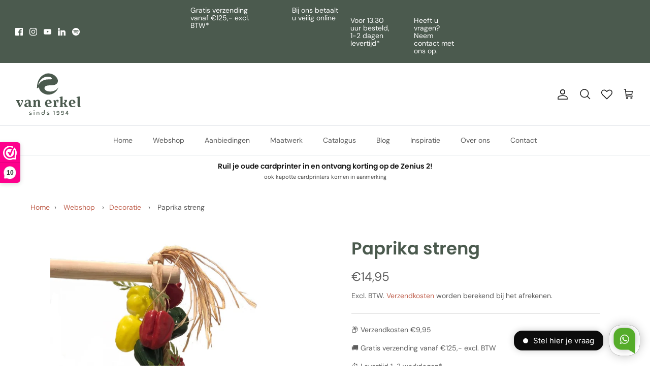

--- FILE ---
content_type: image/svg+xml
request_url: https://vanerkel.nl/cdn/shop/files/logo_groen_260x.svg?v=1679410640
body_size: 2385
content:
<?xml version="1.0" encoding="utf-8"?>
<!-- Generator: Adobe Illustrator 27.3.1, SVG Export Plug-In . SVG Version: 6.00 Build 0)  -->
<svg version="1.1" id="Layer_1" xmlns="http://www.w3.org/2000/svg" xmlns:xlink="http://www.w3.org/1999/xlink" x="0px" y="0px"
	 viewBox="0 0 148.6 94.8" style="enable-background:new 0 0 148.6 94.8;" xml:space="preserve">
<style type="text/css">
	.st0{fill:#4B5A4E;}
</style>
<g>
	<path class="st0" d="M12.6,61.5l2.8,1.6c-0.3,1.3-0.8,2.6-1.3,4c-0.6,1.4-1.3,2.8-2.3,4.5l-3.7-8.8l2.3-1.2v-1.2h-9v1.2l2.3,2.1
		l5.4,12.5h2.1c1.9-3,3.5-5.9,4.6-8.5c1.1-2.7,1.8-5,2.1-7.2h-5.3C12.6,60.5,12.6,61.5,12.6,61.5z"/>
	<path class="st0" d="M35.6,74c-0.4-0.3-0.6-0.9-0.6-2v-6.4c0-2-0.5-3.5-1.6-4.4c-1-0.9-2.6-1.4-4.7-1.4c-1.1,0-2.3,0.2-3.5,0.5
		s-2.4,0.9-3.5,1.7l0.3,3.8h1.3l2.2-3.9c0.6-0.3,1.3-0.4,2-0.4c0.9,0,1.5,0.2,1.9,0.7s0.6,1.3,0.6,2.3v1.9c-2.1,0.2-3.7,0.6-5,1
		s-2.2,0.9-2.9,1.4c-0.7,0.5-1.1,1-1.3,1.6c-0.2,0.6-0.3,1.2-0.3,1.8c0,0.7,0.1,1.4,0.4,1.9s0.7,1,1.2,1.3s1.1,0.6,1.8,0.8
		c0.7,0.2,1.4,0.2,2.2,0.2c1,0,1.8-0.3,2.5-0.7c0.7-0.4,1.2-0.9,1.6-1.6c0.2,0.6,0.6,1.1,1.2,1.4s1.2,0.5,1.9,0.6s1.4,0,2.2-0.1
		c0.8-0.2,1.5-0.4,2.1-0.8V74C36.7,74.3,36,74.3,35.6,74z M30.1,72.4c-0.3,0.5-0.6,1-1,1.4s-0.9,0.5-1.4,0.5c-0.6,0-1.2-0.2-1.6-0.6
		s-0.6-1.1-0.6-2.1c0-0.5,0.1-1,0.2-1.4s0.3-0.8,0.7-1.1c0.3-0.3,0.8-0.6,1.4-0.8c0.6-0.2,1.4-0.4,2.5-0.5v4.6H30.1z"/>
	<path class="st0" d="M55.8,65.2c0-1.7-0.4-3-1.2-4s-2-1.4-3.7-1.4c-1.1,0-2,0.2-2.9,0.7c-0.8,0.5-1.5,1.3-2,2.3l-1.3-2.5h-0.9
		l-4.2,1.4v1l1.8,0.8v10.1L39.5,75v1.1h8.3V75l-1.6-1.2v-8c0.4-1.3,0.8-2.2,1.4-2.8c0.6-0.6,1.2-0.9,1.8-0.9c0.7,0,1.2,0.2,1.4,0.6
		c0.3,0.4,0.4,1,0.4,1.7V76h6.4v-1l-1.8-1.1C55.8,73.9,55.8,65.2,55.8,65.2z"/>
	<path class="st0" d="M77.7,68.5c0.9-0.2,1.6-0.4,2.4-0.7c0.7-0.2,1.4-0.5,1.9-0.7c0-2.4-0.6-4.2-1.9-5.4s-3-1.9-5.2-1.9
		c-1.3,0-2.5,0.2-3.5,0.7c-1,0.4-1.8,1-2.4,1.8c-0.6,0.7-1.1,1.6-1.4,2.6s-0.5,2-0.5,3.2s0.2,2.3,0.6,3.3s0.9,1.9,1.6,2.7
		c0.7,0.8,1.6,1.4,2.6,1.8s2.2,0.7,3.5,0.7c1.2,0,2.4-0.2,3.5-0.7c1.1-0.4,2.1-0.9,3-1.4L81.5,73c-0.6,0.4-1.2,0.7-1.9,1
		c-0.7,0.3-1.3,0.5-2,0.5c-1.6,0.2-2.8-0.2-3.7-1s-1.4-2.1-1.7-3.7c1-0.1,1.9-0.3,2.8-0.5C75.9,68.9,76.8,68.7,77.7,68.5z M72,68.1
		c-0.2-2.1,0-3.7,0.5-4.8c0.5-1.2,1.2-1.7,2.2-1.7c0.5,0,0.9,0.2,1.3,0.5c0.3,0.3,0.6,0.8,0.8,1.3c0.2,0.5,0.4,1.1,0.5,1.7
		s0.2,1.2,0.2,1.8c-0.6,0.2-1.4,0.4-2.4,0.7C74.1,67.8,73,68,72,68.1z"/>
	<path class="st0" d="M95.2,75l-3.1-1.3v-8.9c0.1-1.6,0.7-2.5,1.7-2.5h0.3c0.1,0,0.2,0,0.3,0l1.2,3.8h1.3l0.8-5.2
		c-0.2-0.3-0.6-0.5-1.2-0.8c-0.6-0.2-1.2-0.3-2.1-0.3c-0.8,0.1-1.4,0.4-2,0.9s-0.9,1.3-1.1,2.4L90,60.4h-0.9l-3.6,1.4v1l1.8,0.8
		v10.2L85.5,75v1.1h9.7V75z"/>
	<path class="st0" d="M110.2,76.1h8.2v-0.9l-2.7-2l-3.2-6.2c0.5-0.2,0.9-0.5,1.2-0.7s0.7-0.5,1-0.8c0.8-0.7,1.3-1.6,1.6-2.5
		c0.3-0.9,0.3-1.8,0-2.7h-6.4v0.9l2.3,1.5c0,0.6-0.2,1.2-0.6,1.8c-0.3,0.6-0.8,1.1-1.4,1.5c-0.5,0.4-1,0.7-1.6,1s-1.3,0.6-2.1,1
		V52.4h-1.3l-5.5,1.4l0.2,1.2l1.8,0.6v18.3l-1.8,1.2v1h8.4v-1l-1.8-0.8v-4.5l2.6-1.1l2.5,5.5l-1.4,0.9
		C110.2,75.1,110.2,76.1,110.2,76.1z"/>
	<path class="st0" d="M131.3,68.5c0.9-0.2,1.6-0.4,2.4-0.7c0.7-0.2,1.4-0.5,1.9-0.7c0-2.4-0.6-4.2-1.9-5.4c-1.3-1.2-3-1.9-5.2-1.9
		c-1.3,0-2.5,0.2-3.5,0.7c-1,0.4-1.8,1-2.4,1.8c-0.6,0.7-1.1,1.6-1.4,2.6s-0.5,2-0.5,3.2s0.2,2.3,0.6,3.3s0.9,1.9,1.6,2.7
		c0.7,0.8,1.6,1.4,2.6,1.8s2.2,0.7,3.5,0.7c1.2,0,2.4-0.2,3.5-0.7c1.1-0.4,2.1-0.9,3-1.4l-0.4-1.5c-0.6,0.4-1.2,0.7-1.9,1
		s-1.3,0.5-2,0.5c-1.6,0.2-2.8-0.2-3.7-1c-0.9-0.9-1.4-2.1-1.7-3.7c1-0.1,1.9-0.3,2.8-0.5C129.6,68.9,130.5,68.7,131.3,68.5z
		 M125.6,68.1c-0.2-2.1,0-3.7,0.5-4.8c0.5-1.2,1.2-1.7,2.2-1.7c0.5,0,0.9,0.2,1.3,0.5c0.3,0.3,0.6,0.8,0.8,1.3s0.4,1.1,0.5,1.7
		s0.2,1.2,0.2,1.8c-0.6,0.2-1.4,0.4-2.4,0.7C127.7,67.8,126.7,68,125.6,68.1z"/>
	<path class="st0" d="M146.1,74.8c-0.3,0-0.5-0.1-0.6-0.3c-0.2-0.2-0.3-0.4-0.3-0.8c-0.1-0.3-0.1-0.8-0.1-1.4V52.4h-1.4l-5.8,1.4
		l0.2,1.2l2.2,0.7V73c0,0.7,0.1,1.3,0.4,1.9c0.2,0.5,0.6,0.9,1.2,1.2c0.5,0.3,1.3,0.4,2.1,0.4s1.9-0.1,3.1-0.4v-1.3
		C146.7,74.8,146.4,74.8,146.1,74.8z"/>
	<path class="st0" d="M36.1,90c-0.2-0.1-0.3-0.2-0.5-0.3c-0.2-0.1-0.4-0.1-0.6-0.2c-0.8-0.1-1.3-0.3-1.7-0.4
		c-0.3-0.1-0.4-0.2-0.5-0.3c-0.1-0.1-0.1-0.1-0.1-0.2c0-0.2,0.1-0.3,0.3-0.5c0.3-0.2,0.7-0.4,1.2-0.4l0,0c0.5,0,0.8,0.1,1.2,0.4
		c0.1,0.1,0.2,0.1,0.3,0.3c0.3-0.2,0.5-0.4,0.8-0.5c0.2-0.2,0.4-0.2,0.4-0.2l-0.1-0.1c-0.1-0.1-0.2-0.2-0.3-0.3
		c-0.6-0.6-1.4-0.8-2.2-0.8c-0.6,0-1.1,0.1-1.6,0.3c-0.1,0.1-0.3,0.2-0.5,0.3c-0.1,0-0.2,0.1-0.3,0.3c-0.3,0.4-0.5,0.8-0.5,1.3l0,0
		c0,0.2,0,0.4,0.1,0.5c0.1,0.4,0.4,0.7,0.7,0.9c0.2,0.1,0.3,0.2,0.5,0.3c0.4,0.2,1,0.3,1.7,0.5c0.4,0.1,0.6,0.1,0.7,0.2
		c0.4,0.2,0.6,0.4,0.6,0.6s-0.1,0.3-0.2,0.5c-0.1,0.1-0.2,0.1-0.2,0.2c-0.3,0.2-0.7,0.3-1.1,0.3c-0.2,0-0.4,0-0.6-0.1
		c-0.3-0.1-0.6-0.2-0.8-0.4c-0.1-0.1-0.2-0.2-0.3-0.3l-0.1-0.1l0,0l-1.2,0.7c0.1,0.1,0.2,0.3,0.3,0.4c0.1,0.1,0.1,0.2,0.3,0.3
		c0.1,0.1,0.3,0.3,0.4,0.3c0.6,0.4,1.3,0.6,2,0.6H34c0.6,0,1.1-0.1,1.6-0.3c0.1-0.1,0.3-0.1,0.5-0.3c0.1,0,0.2-0.1,0.3-0.3
		c0.4-0.4,0.5-0.9,0.5-1.4l0,0c0-0.5-0.2-0.9-0.5-1.3C36.3,90.1,36.2,90,36.1,90z"/>
	<polygon class="st0" points="41.7,93.7 41.7,93.7 43.1,93.7 43.1,93.7 43.1,86.7 41.7,86.7 	"/>
	<path class="st0" d="M42.4,83L42.4,83c-0.2,0-0.4,0.1-0.6,0.2l-0.1,0.1c-0.2,0.2-0.3,0.4-0.3,0.6V84c0,0.1,0,0.2,0.1,0.4
		c0,0.1,0.1,0.2,0.2,0.3c0.2,0.2,0.4,0.3,0.6,0.3l0,0c0.2,0,0.4-0.1,0.6-0.3c0.2-0.2,0.2-0.4,0.2-0.6l0,0c0-0.2-0.1-0.5-0.3-0.7
		C42.8,83.1,42.6,83,42.4,83z"/>
	<path class="st0" d="M51.2,86.6H51c-1.3,0-2.2,0.5-2.7,1.5c-0.2,0.4-0.3,0.8-0.3,1.3v4.3h1.4v-4.4c0-0.6,0.3-1,0.8-1.2
		C50.4,88,50.7,88,51,88h0.2c0.3,0,0.6,0,0.8,0.1c0.5,0.2,0.8,0.6,0.8,1.2v4.4h1.4v-4.3c0-0.5-0.1-1-0.3-1.3
		C53.4,87.1,52.5,86.6,51.2,86.6z"/>
	<path class="st0" d="M64.8,87.4c-0.3-0.3-0.7-0.5-1-0.6c-0.4-0.1-0.8-0.2-1.2-0.2c-0.7,0-1.3,0.2-1.8,0.5s-1,0.8-1.3,1.3
		C59.2,89,59,89.6,59,90.3c0,0.7,0.2,1.3,0.5,1.8c0.3,0.6,0.8,1,1.3,1.3s1.1,0.5,1.8,0.5s1.3-0.2,1.8-0.5c0.5-0.3,1-0.8,1.3-1.3
		c0.3-0.6,0.5-1.2,0.5-1.8V83h-1.4V87.4z M64.2,91.9c-0.4,0.4-1,0.7-1.6,0.7s-1.1-0.2-1.6-0.7c-0.4-0.4-0.7-1-0.7-1.6
		s0.2-1.2,0.7-1.6c0.4-0.4,1-0.7,1.6-0.7s1.1,0.2,1.6,0.7c0.4,0.4,0.7,1,0.7,1.6C64.8,90.9,64.6,91.4,64.2,91.9z"/>
	<path class="st0" d="M75.9,90c-0.2-0.1-0.3-0.2-0.5-0.3c-0.2-0.1-0.4-0.1-0.6-0.2c-0.8-0.1-1.3-0.3-1.7-0.4
		c-0.3-0.1-0.4-0.2-0.5-0.3c-0.1-0.1-0.1-0.1-0.1-0.2c0-0.2,0.1-0.3,0.3-0.5c0.3-0.2,0.7-0.4,1.2-0.4l0,0c0.5,0,0.9,0.1,1.2,0.4
		c0.1,0.1,0.2,0.1,0.3,0.3c0.3-0.2,0.5-0.4,0.8-0.5c0.2-0.2,0.4-0.2,0.4-0.2l-0.1-0.1c-0.1-0.1-0.2-0.2-0.3-0.3
		c-0.6-0.6-1.4-0.8-2.2-0.8c-0.6,0-1.1,0.1-1.6,0.3c-0.1,0.1-0.3,0.2-0.5,0.3c-0.1,0-0.2,0.1-0.3,0.3c-0.3,0.4-0.5,0.8-0.5,1.3l0,0
		c0,0.2,0,0.4,0.1,0.5c0.1,0.4,0.4,0.7,0.7,0.9c0.2,0.1,0.3,0.2,0.5,0.3c0.4,0.2,1,0.3,1.7,0.5c0.4,0.1,0.6,0.1,0.7,0.2
		c0.4,0.2,0.6,0.4,0.6,0.6s-0.1,0.3-0.2,0.5c-0.1,0.1-0.2,0.1-0.2,0.2c-0.3,0.2-0.7,0.3-1.1,0.3c-0.2,0-0.4,0-0.6-0.1
		c-0.3-0.1-0.6-0.2-0.8-0.4c-0.1-0.1-0.2-0.2-0.3-0.3l-0.1-0.1l0,0L71,92.5c0.1,0.1,0.2,0.3,0.3,0.4c0.1,0.1,0.1,0.2,0.3,0.3
		c0.1,0.1,0.3,0.3,0.4,0.3c0.6,0.4,1.3,0.6,2,0.6l0,0c0.6,0,1.1-0.1,1.6-0.3c0.1-0.1,0.3-0.1,0.5-0.3c0.1,0,0.2-0.1,0.3-0.3
		c0.4-0.4,0.5-0.9,0.5-1.4l0,0c0-0.5-0.2-0.9-0.5-1.3C76.1,90.1,76,90,75.9,90z"/>
	<path class="st0" d="M88,84.8h-1.6c-0.2,0-0.4,0.1-0.5,0.2s-0.2,0.3-0.2,0.5l0,0c0,0.2,0.1,0.4,0.2,0.5s0.3,0.2,0.5,0.2h0.9V93
		c0,0.2,0.1,0.4,0.2,0.5s0.3,0.2,0.5,0.2l0,0c0.2,0,0.4-0.1,0.5-0.2s0.2-0.3,0.2-0.5v-7.6c0-0.2-0.1-0.4-0.2-0.5S88.2,84.8,88,84.8z
		"/>
	<path class="st0" d="M96.5,84.8h-0.8c-0.7,0-1.4,0.3-1.9,0.8S93,86.7,93,87.5c0,0.7,0.3,1.4,0.8,1.9s1.1,0.8,1.9,0.8h2v1
		c0,0.3-0.1,0.6-0.4,0.9c-0.2,0.2-0.5,0.4-0.9,0.4h-2.3c-0.2,0-0.4,0.1-0.5,0.2s-0.2,0.3-0.2,0.5l0,0c0,0.2,0.1,0.4,0.2,0.5
		s0.3,0.2,0.5,0.2h2.3c0.7,0,1.4-0.3,1.9-0.8s0.8-1.1,0.8-1.9v-3.7c0-0.7-0.3-1.4-0.8-1.9C97.9,85,97.2,84.8,96.5,84.8z M97.8,88.7
		h-2c-0.3,0-0.6-0.1-0.9-0.4c-0.2-0.2-0.4-0.5-0.4-0.9c0-0.3,0.1-0.6,0.4-0.9c0.2-0.2,0.5-0.4,0.9-0.4h0.8c0.3,0,0.6,0.1,0.9,0.4
		c0.2,0.2,0.4,0.5,0.4,0.9v1.3H97.8z"/>
	<path class="st0" d="M106.7,84.8h-0.8c-0.7,0-1.4,0.3-1.9,0.8s-0.8,1.1-0.8,1.9c0,0.7,0.3,1.4,0.8,1.9s1.1,0.8,1.9,0.8h2v1
		c0,0.3-0.1,0.6-0.4,0.9c-0.2,0.2-0.5,0.4-0.9,0.4h-2.3c-0.2,0-0.4,0.1-0.5,0.2s-0.2,0.3-0.2,0.5l0,0c0,0.2,0.1,0.4,0.2,0.5
		s0.3,0.2,0.5,0.2h2.3c0.7,0,1.4-0.3,1.9-0.8s0.8-1.1,0.8-1.9v-3.7c0-0.7-0.3-1.4-0.8-1.9C108,85,107.4,84.8,106.7,84.8z
		 M107.9,88.7h-2c-0.3,0-0.6-0.1-0.9-0.4c-0.2-0.2-0.4-0.5-0.4-0.9c0-0.3,0.1-0.6,0.4-0.9c0.2-0.2,0.5-0.4,0.9-0.4h0.8
		c0.3,0,0.6,0.1,0.9,0.4c0.2,0.2,0.4,0.5,0.4,0.9v1.3H107.9z"/>
	<path class="st0" d="M119.2,90.7h-0.7v-5.2c0-0.2-0.1-0.4-0.2-0.5s-0.3-0.2-0.5-0.2H117c-0.3,0-0.5,0.1-0.6,0.4l-3.1,5.5
		c-0.1,0.1-0.1,0.2-0.1,0.3v0.4c0,0.2,0.1,0.4,0.2,0.5s0.3,0.2,0.5,0.2h3.2v1c0,0.2,0.1,0.4,0.2,0.5s0.3,0.2,0.5,0.2l0,0
		c0.2,0,0.4-0.1,0.5-0.2s0.2-0.3,0.2-0.5v-1h0.7c0.2,0,0.4-0.1,0.5-0.2s0.2-0.3,0.2-0.5l0,0c0-0.2-0.1-0.4-0.2-0.5
		C119.6,90.7,119.4,90.7,119.2,90.7z M117.2,90.7H115l2.2-4V90.7z"/>
	<path class="st0" d="M92.1,40.7c1.3-1.5,2.5-3.1,3.4-4.8c0.6-1,1.1-2.1,1.4-3.1c0.1-0.3,0.3-0.6,0.3-0.9c-0.1,0-0.1,0.1-0.1,0.1
		c-0.6,0.9-1.2,1.8-2,2.6c-1.2,1.3-2.5,2.4-4,3.3c-0.6,0.4-1.3,0.8-2,1.1c-1.2,0.5-2.3,1-3.5,1.3c-1.6,0.4-3.2,0.7-4.8,0.9
		c-2.3,0.2-4.6,0.1-6.9-0.4c-1-0.2-2-0.5-3-0.9c-0.1,0-0.1-0.1-0.2-0.1C69.3,39.1,68,38.3,67,37c-1.2-1.6-1.5-3.3-0.8-5.2
		c0.2-0.5,0.6-1,0.9-1.4c0.7-0.6,1.4-1.2,2.2-1.6c0.3-0.1,0.5-0.2,0.8-0.3c2.2-0.8,4.5-1,6.9-1.1c3-0.1,6,0,9-0.5
		c1.2-0.2,2.3-0.4,3.4-0.9c0.1,0,0.1,0,0.2,0c1.4-0.5,2.8-1.3,3.9-2.4c1.5-1.5,2.4-3.3,2.5-5.5c0.1-1.4-0.1-2.8-0.6-4.1
		c-0.6-1.7-1.4-3.3-2.6-4.7c-0.7-0.9-1.5-1.8-2.4-2.5c0.1-0.4-1.2-1.2-1.7-1.4l0,0c0-0.2-0.2-0.3-0.4-0.3c0,0-0.1,0-0.1-0.1
		c0,0,0,0,0-0.1c-0.4-0.3-0.8-0.5-1.3-0.8c-0.9-0.5-1.8-1-2.7-1.4c-1-0.4-2-0.8-3-1.1c-0.7-0.2-1.4-0.4-2.1-0.5
		C78.9,1,78.6,1,78.3,0.9h-0.1c-0.1,0-0.1,0-0.2,0c-1-0.2-2-0.3-3.1-0.3c-1.4,0-2.8,0.1-4.1,0.3c-0.1-0.1-0.2-0.1-0.2,0
		c-0.1,0-0.1,0-0.2,0.1c-0.6,0-1.2,0.2-1.8,0.3c-0.1,0-0.1,0-0.2,0.1l0,0c-0.2-0.1-0.3,0-0.5,0.1C67.8,2,67.4,2,67.1,2.2
		c-5.7,2-10.1,5.7-13.1,11c-2.3,3.7-3.5,7.5-4,10.4c-0.2,0.8-0.4,1.5-0.5,2.1c-0.6,3.8-0.6,8.6-0.5,8.5l4.3-2.2
		c0.1,0.8,0.3,1.5,0.5,2.2c0,0.1,0.1,0.2,0.1,0.2c0.2,0.6,0.4,1.1,0.6,1.6c0,0.1,0,0.1,0,0.1s0,0,0,0.1c0.1,0.5,0.4,0.9,0.7,1.4
		c0,0.1,0.1,0.2,0.2,0.2c0,0.1,0,0.2,0.1,0.3c0,0.1,0.1,0.2,0.1,0.3c1.1,1.7,2.5,3.3,4.1,4.6s3.2,2.3,5.1,3.1c0,0,0,0,0.1,0
		c1.8,0.9,3.7,1.4,5.7,1.8c1.1,0.2,2.3,0.4,3.4,0.3c1.3,0.1,2.7,0,4-0.2c2.5-0.3,4.9-1.1,7.2-2.2c1.3-0.7,2.6-1.4,3.7-2.3
		C90,42.6,91.1,41.8,92.1,40.7z M60.3,17.7c-0.5,0.3-1,0.5-1.3,1c-0.1,0-0.1,0-0.2,0.1c-0.2,0.1-0.4,0.3-0.6,0.4
		c-0.2,0.2-0.5,0.4-0.7,0.6c-0.1,0.1-0.3,0.3-0.5,0.5l-0.1,0.1c-0.1,0.1-0.2,0.2-0.3,0.3c-0.2,0.2-0.3,0.4-0.5,0.5l0,0
		c-2.7,3-3.9,5.5-4.1,5.7c0.2-1.3,0.5-2.5,0.8-3.8c0.2-0.9,0.6-1.7,1-2.5c0.2-0.5,0.5-1.1,0.8-1.6c0.5-0.9,1.1-1.8,1.8-2.6
		c0.3-0.4,3.2-3.4,4.2-4.2c0.9-0.6,1.7-1.2,2.6-1.7c1.2-0.7,2.5-1.2,3.8-1.6c0.1,0,0.2,0,0.3-0.1h0.1c0.1,0.1,0.2,0,0.2-0.1l0,0
		c0.2,0,0.4,0,0.6-0.2l0,0c0.5-0.1,1,0,1.4-0.3c0,0,0,0,0.1,0s0.2,0,0.3-0.1h0.1c0.2,0.2,0.3,0,0.4-0.1c1-0.1,2.1-0.2,3.1-0.1
		c0.1,0,0.1,0,0.2-0.1c0.9,0.1,1.8,0.1,2.6,0.3c1.7,0.3,3.2,0.8,4.6,1.8c0,0,0.1,0,0.1,0.1l0.1,0.1c0,0.1,0.1,0.2,0.2,0.2
		c0,0,0,0.1,0.1,0.1c0,0.3,0.4,0.4,0.6,0.7v0.1c0,0.1,0,0.2,0.1,0.2l0,0c0,0.1,0,0.1,0.1,0.1l0.1,0.1c0,0.2,0,0.3,0.1,0.5
		c0,0.4-0.1,0.8-0.4,1.1s-0.7,0.4-1.1,0.6c-0.7,0.2-1.4,0.2-2.1,0.3h-0.1c-0.2,0-0.4,0-0.5,0s-0.2,0-0.2,0H78h-0.1
		c-0.1,0-0.1,0-0.2,0c-1.4-0.1-2.7-0.1-4.1,0c-0.1,0-0.3,0-0.4,0c-1.2,0.1-2.5,0.2-3.7,0.3C66.3,15.1,63.2,16.1,60.3,17.7z"/>
</g>
</svg>
